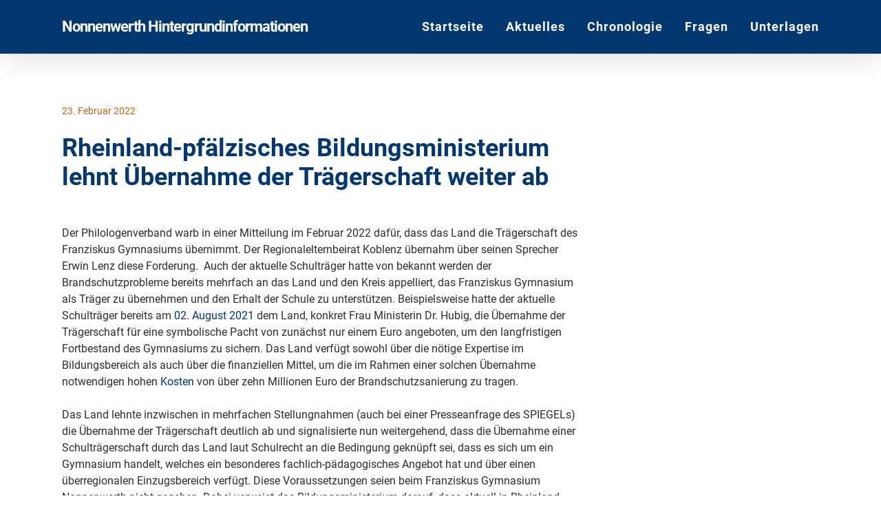

--- FILE ---
content_type: text/html; charset=UTF-8
request_url: https://nonnenwerth-hintergrundinformationen.de/rheinland-pfaelzisches-bildungsministerium-lehnt-uebernahme-der-traegerschaft-weiter-ab/
body_size: 46227
content:
<!doctype html>
<html lang="de" class="no-js">
<head>
	<meta charset="UTF-8">
	<meta name="viewport" content="width=device-width, initial-scale=1, maximum-scale=1, user-scalable=0" /><title>Rheinland-pfälzisches Bildungsministerium lehnt Übernahme der Trägerschaft weiter ab &#8211; Nonnenwerth Hintergrundinformationen</title>
<meta name='robots' content='max-image-preview:large' />
<link rel="alternate" type="application/rss+xml" title="Nonnenwerth Hintergrundinformationen &raquo; Feed" href="https://nonnenwerth-hintergrundinformationen.de/feed/" />
<link rel="alternate" type="application/rss+xml" title="Nonnenwerth Hintergrundinformationen &raquo; Kommentar-Feed" href="https://nonnenwerth-hintergrundinformationen.de/comments/feed/" />
<link rel="alternate" type="application/rss+xml" title="Nonnenwerth Hintergrundinformationen &raquo; Rheinland-pfälzisches Bildungsministerium lehnt Übernahme der Trägerschaft weiter ab-Kommentar-Feed" href="https://nonnenwerth-hintergrundinformationen.de/rheinland-pfaelzisches-bildungsministerium-lehnt-uebernahme-der-traegerschaft-weiter-ab/feed/" />
<link rel="alternate" title="oEmbed (JSON)" type="application/json+oembed" href="https://nonnenwerth-hintergrundinformationen.de/wp-json/oembed/1.0/embed?url=https%3A%2F%2Fnonnenwerth-hintergrundinformationen.de%2Frheinland-pfaelzisches-bildungsministerium-lehnt-uebernahme-der-traegerschaft-weiter-ab%2F" />
<link rel="alternate" title="oEmbed (XML)" type="text/xml+oembed" href="https://nonnenwerth-hintergrundinformationen.de/wp-json/oembed/1.0/embed?url=https%3A%2F%2Fnonnenwerth-hintergrundinformationen.de%2Frheinland-pfaelzisches-bildungsministerium-lehnt-uebernahme-der-traegerschaft-weiter-ab%2F&#038;format=xml" />
<style id='wp-img-auto-sizes-contain-inline-css' type='text/css'>
img:is([sizes=auto i],[sizes^="auto," i]){contain-intrinsic-size:3000px 1500px}
/*# sourceURL=wp-img-auto-sizes-contain-inline-css */
</style>
<style id='classic-theme-styles-inline-css' type='text/css'>
/*! This file is auto-generated */
.wp-block-button__link{color:#fff;background-color:#32373c;border-radius:9999px;box-shadow:none;text-decoration:none;padding:calc(.667em + 2px) calc(1.333em + 2px);font-size:1.125em}.wp-block-file__button{background:#32373c;color:#fff;text-decoration:none}
/*# sourceURL=/wp-includes/css/classic-themes.min.css */
</style>
<link rel='stylesheet' id='salient-grid-system-css' href='https://nonnenwerth-hintergrundinformationen.de/wp-content/themes/nonnenwerth/css/build/grid-system.css?ver=14.0.2' type='text/css' media='all' />
<link rel='stylesheet' id='main-styles-css' href='https://nonnenwerth-hintergrundinformationen.de/wp-content/themes/nonnenwerth/css/build/style.css?ver=14.0.2' type='text/css' media='all' />
<style id='main-styles-inline-css' type='text/css'>

		@font-face{
		     font-family:'Open Sans';
		     src:url('https://nonnenwerth-hintergrundinformationen.de/wp-content/themes/nonnenwerth/css/fonts/OpenSans-Light.woff') format('woff');
		     font-weight:300;
		     font-style:normal; 
		}
		 @font-face{
		     font-family:'Open Sans';
		     src:url('https://nonnenwerth-hintergrundinformationen.de/wp-content/themes/nonnenwerth/css/fonts/OpenSans-Regular.woff') format('woff');
		     font-weight:400;
		     font-style:normal; 
		}
		 @font-face{
		     font-family:'Open Sans';
		     src:url('https://nonnenwerth-hintergrundinformationen.de/wp-content/themes/nonnenwerth/css/fonts/OpenSans-SemiBold.woff') format('woff');
		     font-weight:600;
		     font-style:normal; 
		}
		 @font-face{
		     font-family:'Open Sans';
		     src:url('https://nonnenwerth-hintergrundinformationen.de/wp-content/themes/nonnenwerth/css/fonts/OpenSans-Bold.woff') format('woff');
		     font-weight:700;
		     font-style:normal; 
		}
/*# sourceURL=main-styles-inline-css */
</style>
<link rel='stylesheet' id='nectar-single-styles-css' href='https://nonnenwerth-hintergrundinformationen.de/wp-content/themes/nonnenwerth/css/build/single.css?ver=14.0.2' type='text/css' media='all' />
<link rel='stylesheet' id='responsive-css' href='https://nonnenwerth-hintergrundinformationen.de/wp-content/themes/nonnenwerth/css/build/responsive.css?ver=14.0.2' type='text/css' media='all' />
<link rel='stylesheet' id='skin-material-css' href='https://nonnenwerth-hintergrundinformationen.de/wp-content/themes/nonnenwerth/css/build/skin-material.css?ver=14.0.2' type='text/css' media='all' />
<link rel='stylesheet' id='salient-wp-menu-dynamic-css' href='https://nonnenwerth-hintergrundinformationen.de/wp-content/uploads/salient/menu-dynamic.css?ver=96243' type='text/css' media='all' />
<link rel='stylesheet' id='dynamic-css-css' href='https://nonnenwerth-hintergrundinformationen.de/wp-content/themes/nonnenwerth/css/salient-dynamic-styles.css?ver=70612' type='text/css' media='all' />
<style id='dynamic-css-inline-css' type='text/css'>
#page-header-bg[data-post-hs="default_minimal"] .inner-wrap{text-align:center}#page-header-bg[data-post-hs="default_minimal"] .inner-wrap >a,.material #page-header-bg.fullscreen-header .inner-wrap >a{color:#fff;font-weight:600;border:2px solid rgba(255,255,255,0.4);padding:4px 10px;margin:5px 6px 0 5px;display:inline-block;transition:all 0.2s ease;-webkit-transition:all 0.2s ease;font-size:14px;line-height:18px}body.material #page-header-bg.fullscreen-header .inner-wrap >a{margin-bottom:15px;}body.material #page-header-bg.fullscreen-header .inner-wrap >a{border:none;padding:6px 10px}body[data-button-style^="rounded"] #page-header-bg[data-post-hs="default_minimal"] .inner-wrap >a,body[data-button-style^="rounded"].material #page-header-bg.fullscreen-header .inner-wrap >a{border-radius:100px}body.single [data-post-hs="default_minimal"] #single-below-header span,body.single .heading-title[data-header-style="default_minimal"] #single-below-header span{line-height:14px;}#page-header-bg[data-post-hs="default_minimal"] #single-below-header{text-align:center;position:relative;z-index:100}#page-header-bg[data-post-hs="default_minimal"] #single-below-header span{float:none;display:inline-block}#page-header-bg[data-post-hs="default_minimal"] .inner-wrap >a:hover,#page-header-bg[data-post-hs="default_minimal"] .inner-wrap >a:focus{border-color:transparent}#page-header-bg.fullscreen-header .avatar,#page-header-bg[data-post-hs="default_minimal"] .avatar{border-radius:100%}#page-header-bg.fullscreen-header .meta-author span,#page-header-bg[data-post-hs="default_minimal"] .meta-author span{display:block}#page-header-bg.fullscreen-header .meta-author img{margin-bottom:0;height:50px;width:auto}#page-header-bg[data-post-hs="default_minimal"] .meta-author img{margin-bottom:0;height:40px;width:auto}#page-header-bg[data-post-hs="default_minimal"] .author-section{position:absolute;bottom:30px}#page-header-bg.fullscreen-header .meta-author,#page-header-bg[data-post-hs="default_minimal"] .meta-author{font-size:18px}#page-header-bg.fullscreen-header .author-section .meta-date,#page-header-bg[data-post-hs="default_minimal"] .author-section .meta-date{font-size:12px;color:rgba(255,255,255,0.8)}#page-header-bg.fullscreen-header .author-section .meta-date i{font-size:12px}#page-header-bg[data-post-hs="default_minimal"] .author-section .meta-date i{font-size:11px;line-height:14px}#page-header-bg[data-post-hs="default_minimal"] .author-section .avatar-post-info{position:relative;top:-5px}#page-header-bg.fullscreen-header .author-section a,#page-header-bg[data-post-hs="default_minimal"] .author-section a{display:block;margin-bottom:-2px}#page-header-bg[data-post-hs="default_minimal"] .author-section a{font-size:14px;line-height:14px}#page-header-bg.fullscreen-header .author-section a:hover,#page-header-bg[data-post-hs="default_minimal"] .author-section a:hover{color:rgba(255,255,255,0.85)!important}#page-header-bg.fullscreen-header .author-section,#page-header-bg[data-post-hs="default_minimal"] .author-section{width:100%;z-index:10;text-align:center}#page-header-bg.fullscreen-header .author-section{margin-top:25px;}#page-header-bg.fullscreen-header .author-section span,#page-header-bg[data-post-hs="default_minimal"] .author-section span{padding-left:0;line-height:20px;font-size:20px}#page-header-bg.fullscreen-header .author-section .avatar-post-info,#page-header-bg[data-post-hs="default_minimal"] .author-section .avatar-post-info{margin-left:10px}#page-header-bg.fullscreen-header .author-section .avatar-post-info,#page-header-bg.fullscreen-header .author-section .meta-author,#page-header-bg[data-post-hs="default_minimal"] .author-section .avatar-post-info,#page-header-bg[data-post-hs="default_minimal"] .author-section .meta-author{text-align:left;display:inline-block;top:9px}@media only screen and (min-width :690px) and (max-width :999px){body.single-post #page-header-bg[data-post-hs="default_minimal"]{padding-top:10%;padding-bottom:10%;}}@media only screen and (max-width :690px){#ajax-content-wrap #page-header-bg[data-post-hs="default_minimal"] #single-below-header span:not(.rich-snippet-hidden),#ajax-content-wrap .row.heading-title[data-header-style="default_minimal"] .col.section-title span.meta-category{display:inline-block;}.container-wrap[data-remove-post-comment-number="0"][data-remove-post-author="0"][data-remove-post-date="0"] .heading-title[data-header-style="default_minimal"] #single-below-header > span,#page-header-bg[data-post-hs="default_minimal"] .span_6[data-remove-post-comment-number="0"][data-remove-post-author="0"][data-remove-post-date="0"] #single-below-header > span{padding:0 8px;}.container-wrap[data-remove-post-comment-number="0"][data-remove-post-author="0"][data-remove-post-date="0"] .heading-title[data-header-style="default_minimal"] #single-below-header span,#page-header-bg[data-post-hs="default_minimal"] .span_6[data-remove-post-comment-number="0"][data-remove-post-author="0"][data-remove-post-date="0"] #single-below-header span{font-size:13px;line-height:10px;}.material #page-header-bg.fullscreen-header .author-section{margin-top:5px;}#page-header-bg.fullscreen-header .author-section{bottom:20px;}#page-header-bg.fullscreen-header .author-section .meta-date:not(.updated){margin-top:-4px;display:block;}#page-header-bg.fullscreen-header .author-section .avatar-post-info{margin:10px 0 0 0;}}#page-header-bg h1,#page-header-bg .subheader,.nectar-box-roll .overlaid-content h1,.nectar-box-roll .overlaid-content .subheader,#page-header-bg #portfolio-nav a i,body .section-title #portfolio-nav a:hover i,.page-header-no-bg h1,.page-header-no-bg span,#page-header-bg #portfolio-nav a i,#page-header-bg span,#page-header-bg #single-below-header a:hover,#page-header-bg #single-below-header a:focus,#page-header-bg.fullscreen-header .author-section a{color:#ffffff!important;}body #page-header-bg .pinterest-share i,body #page-header-bg .facebook-share i,body #page-header-bg .linkedin-share i,body #page-header-bg .twitter-share i,body #page-header-bg .google-plus-share i,body #page-header-bg .icon-salient-heart,body #page-header-bg .icon-salient-heart-2{color:#ffffff;}#page-header-bg[data-post-hs="default_minimal"] .inner-wrap > a:not(:hover){color:#ffffff;border-color:rgba(255,255,255,0.4);}.single #page-header-bg #single-below-header > span{border-color:rgba(255,255,255,0.4);}body .section-title #portfolio-nav a:hover i{opacity:0.75;}.single #page-header-bg .blog-title #single-meta .nectar-social.hover > div a,.single #page-header-bg .blog-title #single-meta > div a,.single #page-header-bg .blog-title #single-meta ul .n-shortcode a,#page-header-bg .blog-title #single-meta .nectar-social.hover .share-btn{border-color:rgba(255,255,255,0.4);}.single #page-header-bg .blog-title #single-meta .nectar-social.hover > div a:hover,#page-header-bg .blog-title #single-meta .nectar-social.hover .share-btn:hover,.single #page-header-bg .blog-title #single-meta div > a:hover,.single #page-header-bg .blog-title #single-meta ul .n-shortcode a:hover,.single #page-header-bg .blog-title #single-meta ul li:not(.meta-share-count):hover > a{border-color:rgba(255,255,255,1);}.single #page-header-bg #single-meta div span,.single #page-header-bg #single-meta > div a,.single #page-header-bg #single-meta > div i{color:#ffffff!important;}.single #page-header-bg #single-meta ul .meta-share-count .nectar-social a i{color:rgba(255,255,255,0.7)!important;}.single #page-header-bg #single-meta ul .meta-share-count .nectar-social a:hover i{color:rgba(255,255,255,1)!important;}#header-space{background-color:#ffffff}@media only screen and (min-width:1000px){body #ajax-content-wrap.no-scroll{min-height:calc(100vh - 78px);height:calc(100vh - 78px)!important;}}@media only screen and (min-width:1000px){#page-header-wrap.fullscreen-header,#page-header-wrap.fullscreen-header #page-header-bg,html:not(.nectar-box-roll-loaded) .nectar-box-roll > #page-header-bg.fullscreen-header,.nectar_fullscreen_zoom_recent_projects,#nectar_fullscreen_rows:not(.afterLoaded) > div{height:calc(100vh - 77px);}.wpb_row.vc_row-o-full-height.top-level,.wpb_row.vc_row-o-full-height.top-level > .col.span_12{min-height:calc(100vh - 77px);}html:not(.nectar-box-roll-loaded) .nectar-box-roll > #page-header-bg.fullscreen-header{top:78px;}.nectar-slider-wrap[data-fullscreen="true"]:not(.loaded),.nectar-slider-wrap[data-fullscreen="true"]:not(.loaded) .swiper-container{height:calc(100vh - 76px)!important;}.admin-bar .nectar-slider-wrap[data-fullscreen="true"]:not(.loaded),.admin-bar .nectar-slider-wrap[data-fullscreen="true"]:not(.loaded) .swiper-container{height:calc(100vh - 76px - 32px)!important;}}@media only screen and (max-width:999px){.using-mobile-browser #nectar_fullscreen_rows:not(.afterLoaded):not([data-mobile-disable="on"]) > div{height:calc(100vh - 100px);}.using-mobile-browser .wpb_row.vc_row-o-full-height.top-level,.using-mobile-browser .wpb_row.vc_row-o-full-height.top-level > .col.span_12,[data-permanent-transparent="1"].using-mobile-browser .wpb_row.vc_row-o-full-height.top-level,[data-permanent-transparent="1"].using-mobile-browser .wpb_row.vc_row-o-full-height.top-level > .col.span_12{min-height:calc(100vh - 100px);}html:not(.nectar-box-roll-loaded) .nectar-box-roll > #page-header-bg.fullscreen-header,.nectar_fullscreen_zoom_recent_projects,.nectar-slider-wrap[data-fullscreen="true"]:not(.loaded),.nectar-slider-wrap[data-fullscreen="true"]:not(.loaded) .swiper-container,#nectar_fullscreen_rows:not(.afterLoaded):not([data-mobile-disable="on"]) > div{height:calc(100vh - 47px);}.wpb_row.vc_row-o-full-height.top-level,.wpb_row.vc_row-o-full-height.top-level > .col.span_12{min-height:calc(100vh - 47px);}body[data-transparent-header="false"] #ajax-content-wrap.no-scroll{min-height:calc(100vh - 47px);height:calc(100vh - 47px);}}.screen-reader-text,.nectar-skip-to-content:not(:focus){border:0;clip:rect(1px,1px,1px,1px);clip-path:inset(50%);height:1px;margin:-1px;overflow:hidden;padding:0;position:absolute!important;width:1px;word-wrap:normal!important;}
/*# sourceURL=dynamic-css-inline-css */
</style>
<link rel='stylesheet' id='salient-child-style-css' href='https://nonnenwerth-hintergrundinformationen.de/wp-content/themes/nonnenwerth-child/style.css?ver=14.0.2' type='text/css' media='all' />
<script type="text/javascript" src="https://nonnenwerth-hintergrundinformationen.de/wp-includes/js/jquery/jquery.min.js?ver=3.7.1" id="jquery-core-js"></script>
<script type="text/javascript" src="https://nonnenwerth-hintergrundinformationen.de/wp-includes/js/jquery/jquery-migrate.min.js?ver=3.4.1" id="jquery-migrate-js"></script>
<link rel="https://api.w.org/" href="https://nonnenwerth-hintergrundinformationen.de/wp-json/" /><link rel="alternate" title="JSON" type="application/json" href="https://nonnenwerth-hintergrundinformationen.de/wp-json/wp/v2/posts/645" /><link rel="EditURI" type="application/rsd+xml" title="RSD" href="https://nonnenwerth-hintergrundinformationen.de/xmlrpc.php?rsd" />
<meta name="generator" content="WordPress 6.9" />
<link rel="canonical" href="https://nonnenwerth-hintergrundinformationen.de/rheinland-pfaelzisches-bildungsministerium-lehnt-uebernahme-der-traegerschaft-weiter-ab/" />
<link rel='shortlink' href='https://nonnenwerth-hintergrundinformationen.de/?p=645' />

		<!-- GA Google Analytics @ https://m0n.co/ga -->
		<script>
			(function(i,s,o,g,r,a,m){i['GoogleAnalyticsObject']=r;i[r]=i[r]||function(){
			(i[r].q=i[r].q||[]).push(arguments)},i[r].l=1*new Date();a=s.createElement(o),
			m=s.getElementsByTagName(o)[0];a.async=1;a.src=g;m.parentNode.insertBefore(a,m)
			})(window,document,'script','https://www.google-analytics.com/analytics.js','ga');
			ga('create', 'UA-52324710-3', 'auto');
			ga('set', 'anonymizeIp', true);
			ga('send', 'pageview');
		</script>

	<!-- Start cookieyes banner --> <script id="cookieyes" type="text/javascript" src="https://cdn-cookieyes.com/client_data/5525bdf393f6570ffaa2be0f/script.js"></script> <!-- End cookieyes banner -->
<script type="text/javascript"> var root = document.getElementsByTagName( "html" )[0]; root.setAttribute( "class", "js" ); </script><meta name="generator" content="Powered by WPBakery Page Builder - drag and drop page builder for WordPress."/>
<link rel="icon" href="https://nonnenwerth-hintergrundinformationen.de/wp-content/uploads/2022/01/cropped-nonnenwerth_fav-32x32.png" sizes="32x32" />
<link rel="icon" href="https://nonnenwerth-hintergrundinformationen.de/wp-content/uploads/2022/01/cropped-nonnenwerth_fav-192x192.png" sizes="192x192" />
<link rel="apple-touch-icon" href="https://nonnenwerth-hintergrundinformationen.de/wp-content/uploads/2022/01/cropped-nonnenwerth_fav-180x180.png" />
<meta name="msapplication-TileImage" content="https://nonnenwerth-hintergrundinformationen.de/wp-content/uploads/2022/01/cropped-nonnenwerth_fav-270x270.png" />
<noscript><style> .wpb_animate_when_almost_visible { opacity: 1; }</style></noscript><style id='global-styles-inline-css' type='text/css'>
:root{--wp--preset--aspect-ratio--square: 1;--wp--preset--aspect-ratio--4-3: 4/3;--wp--preset--aspect-ratio--3-4: 3/4;--wp--preset--aspect-ratio--3-2: 3/2;--wp--preset--aspect-ratio--2-3: 2/3;--wp--preset--aspect-ratio--16-9: 16/9;--wp--preset--aspect-ratio--9-16: 9/16;--wp--preset--color--black: #000000;--wp--preset--color--cyan-bluish-gray: #abb8c3;--wp--preset--color--white: #ffffff;--wp--preset--color--pale-pink: #f78da7;--wp--preset--color--vivid-red: #cf2e2e;--wp--preset--color--luminous-vivid-orange: #ff6900;--wp--preset--color--luminous-vivid-amber: #fcb900;--wp--preset--color--light-green-cyan: #7bdcb5;--wp--preset--color--vivid-green-cyan: #00d084;--wp--preset--color--pale-cyan-blue: #8ed1fc;--wp--preset--color--vivid-cyan-blue: #0693e3;--wp--preset--color--vivid-purple: #9b51e0;--wp--preset--gradient--vivid-cyan-blue-to-vivid-purple: linear-gradient(135deg,rgb(6,147,227) 0%,rgb(155,81,224) 100%);--wp--preset--gradient--light-green-cyan-to-vivid-green-cyan: linear-gradient(135deg,rgb(122,220,180) 0%,rgb(0,208,130) 100%);--wp--preset--gradient--luminous-vivid-amber-to-luminous-vivid-orange: linear-gradient(135deg,rgb(252,185,0) 0%,rgb(255,105,0) 100%);--wp--preset--gradient--luminous-vivid-orange-to-vivid-red: linear-gradient(135deg,rgb(255,105,0) 0%,rgb(207,46,46) 100%);--wp--preset--gradient--very-light-gray-to-cyan-bluish-gray: linear-gradient(135deg,rgb(238,238,238) 0%,rgb(169,184,195) 100%);--wp--preset--gradient--cool-to-warm-spectrum: linear-gradient(135deg,rgb(74,234,220) 0%,rgb(151,120,209) 20%,rgb(207,42,186) 40%,rgb(238,44,130) 60%,rgb(251,105,98) 80%,rgb(254,248,76) 100%);--wp--preset--gradient--blush-light-purple: linear-gradient(135deg,rgb(255,206,236) 0%,rgb(152,150,240) 100%);--wp--preset--gradient--blush-bordeaux: linear-gradient(135deg,rgb(254,205,165) 0%,rgb(254,45,45) 50%,rgb(107,0,62) 100%);--wp--preset--gradient--luminous-dusk: linear-gradient(135deg,rgb(255,203,112) 0%,rgb(199,81,192) 50%,rgb(65,88,208) 100%);--wp--preset--gradient--pale-ocean: linear-gradient(135deg,rgb(255,245,203) 0%,rgb(182,227,212) 50%,rgb(51,167,181) 100%);--wp--preset--gradient--electric-grass: linear-gradient(135deg,rgb(202,248,128) 0%,rgb(113,206,126) 100%);--wp--preset--gradient--midnight: linear-gradient(135deg,rgb(2,3,129) 0%,rgb(40,116,252) 100%);--wp--preset--font-size--small: 13px;--wp--preset--font-size--medium: 20px;--wp--preset--font-size--large: 36px;--wp--preset--font-size--x-large: 42px;--wp--preset--spacing--20: 0.44rem;--wp--preset--spacing--30: 0.67rem;--wp--preset--spacing--40: 1rem;--wp--preset--spacing--50: 1.5rem;--wp--preset--spacing--60: 2.25rem;--wp--preset--spacing--70: 3.38rem;--wp--preset--spacing--80: 5.06rem;--wp--preset--shadow--natural: 6px 6px 9px rgba(0, 0, 0, 0.2);--wp--preset--shadow--deep: 12px 12px 50px rgba(0, 0, 0, 0.4);--wp--preset--shadow--sharp: 6px 6px 0px rgba(0, 0, 0, 0.2);--wp--preset--shadow--outlined: 6px 6px 0px -3px rgb(255, 255, 255), 6px 6px rgb(0, 0, 0);--wp--preset--shadow--crisp: 6px 6px 0px rgb(0, 0, 0);}:where(.is-layout-flex){gap: 0.5em;}:where(.is-layout-grid){gap: 0.5em;}body .is-layout-flex{display: flex;}.is-layout-flex{flex-wrap: wrap;align-items: center;}.is-layout-flex > :is(*, div){margin: 0;}body .is-layout-grid{display: grid;}.is-layout-grid > :is(*, div){margin: 0;}:where(.wp-block-columns.is-layout-flex){gap: 2em;}:where(.wp-block-columns.is-layout-grid){gap: 2em;}:where(.wp-block-post-template.is-layout-flex){gap: 1.25em;}:where(.wp-block-post-template.is-layout-grid){gap: 1.25em;}.has-black-color{color: var(--wp--preset--color--black) !important;}.has-cyan-bluish-gray-color{color: var(--wp--preset--color--cyan-bluish-gray) !important;}.has-white-color{color: var(--wp--preset--color--white) !important;}.has-pale-pink-color{color: var(--wp--preset--color--pale-pink) !important;}.has-vivid-red-color{color: var(--wp--preset--color--vivid-red) !important;}.has-luminous-vivid-orange-color{color: var(--wp--preset--color--luminous-vivid-orange) !important;}.has-luminous-vivid-amber-color{color: var(--wp--preset--color--luminous-vivid-amber) !important;}.has-light-green-cyan-color{color: var(--wp--preset--color--light-green-cyan) !important;}.has-vivid-green-cyan-color{color: var(--wp--preset--color--vivid-green-cyan) !important;}.has-pale-cyan-blue-color{color: var(--wp--preset--color--pale-cyan-blue) !important;}.has-vivid-cyan-blue-color{color: var(--wp--preset--color--vivid-cyan-blue) !important;}.has-vivid-purple-color{color: var(--wp--preset--color--vivid-purple) !important;}.has-black-background-color{background-color: var(--wp--preset--color--black) !important;}.has-cyan-bluish-gray-background-color{background-color: var(--wp--preset--color--cyan-bluish-gray) !important;}.has-white-background-color{background-color: var(--wp--preset--color--white) !important;}.has-pale-pink-background-color{background-color: var(--wp--preset--color--pale-pink) !important;}.has-vivid-red-background-color{background-color: var(--wp--preset--color--vivid-red) !important;}.has-luminous-vivid-orange-background-color{background-color: var(--wp--preset--color--luminous-vivid-orange) !important;}.has-luminous-vivid-amber-background-color{background-color: var(--wp--preset--color--luminous-vivid-amber) !important;}.has-light-green-cyan-background-color{background-color: var(--wp--preset--color--light-green-cyan) !important;}.has-vivid-green-cyan-background-color{background-color: var(--wp--preset--color--vivid-green-cyan) !important;}.has-pale-cyan-blue-background-color{background-color: var(--wp--preset--color--pale-cyan-blue) !important;}.has-vivid-cyan-blue-background-color{background-color: var(--wp--preset--color--vivid-cyan-blue) !important;}.has-vivid-purple-background-color{background-color: var(--wp--preset--color--vivid-purple) !important;}.has-black-border-color{border-color: var(--wp--preset--color--black) !important;}.has-cyan-bluish-gray-border-color{border-color: var(--wp--preset--color--cyan-bluish-gray) !important;}.has-white-border-color{border-color: var(--wp--preset--color--white) !important;}.has-pale-pink-border-color{border-color: var(--wp--preset--color--pale-pink) !important;}.has-vivid-red-border-color{border-color: var(--wp--preset--color--vivid-red) !important;}.has-luminous-vivid-orange-border-color{border-color: var(--wp--preset--color--luminous-vivid-orange) !important;}.has-luminous-vivid-amber-border-color{border-color: var(--wp--preset--color--luminous-vivid-amber) !important;}.has-light-green-cyan-border-color{border-color: var(--wp--preset--color--light-green-cyan) !important;}.has-vivid-green-cyan-border-color{border-color: var(--wp--preset--color--vivid-green-cyan) !important;}.has-pale-cyan-blue-border-color{border-color: var(--wp--preset--color--pale-cyan-blue) !important;}.has-vivid-cyan-blue-border-color{border-color: var(--wp--preset--color--vivid-cyan-blue) !important;}.has-vivid-purple-border-color{border-color: var(--wp--preset--color--vivid-purple) !important;}.has-vivid-cyan-blue-to-vivid-purple-gradient-background{background: var(--wp--preset--gradient--vivid-cyan-blue-to-vivid-purple) !important;}.has-light-green-cyan-to-vivid-green-cyan-gradient-background{background: var(--wp--preset--gradient--light-green-cyan-to-vivid-green-cyan) !important;}.has-luminous-vivid-amber-to-luminous-vivid-orange-gradient-background{background: var(--wp--preset--gradient--luminous-vivid-amber-to-luminous-vivid-orange) !important;}.has-luminous-vivid-orange-to-vivid-red-gradient-background{background: var(--wp--preset--gradient--luminous-vivid-orange-to-vivid-red) !important;}.has-very-light-gray-to-cyan-bluish-gray-gradient-background{background: var(--wp--preset--gradient--very-light-gray-to-cyan-bluish-gray) !important;}.has-cool-to-warm-spectrum-gradient-background{background: var(--wp--preset--gradient--cool-to-warm-spectrum) !important;}.has-blush-light-purple-gradient-background{background: var(--wp--preset--gradient--blush-light-purple) !important;}.has-blush-bordeaux-gradient-background{background: var(--wp--preset--gradient--blush-bordeaux) !important;}.has-luminous-dusk-gradient-background{background: var(--wp--preset--gradient--luminous-dusk) !important;}.has-pale-ocean-gradient-background{background: var(--wp--preset--gradient--pale-ocean) !important;}.has-electric-grass-gradient-background{background: var(--wp--preset--gradient--electric-grass) !important;}.has-midnight-gradient-background{background: var(--wp--preset--gradient--midnight) !important;}.has-small-font-size{font-size: var(--wp--preset--font-size--small) !important;}.has-medium-font-size{font-size: var(--wp--preset--font-size--medium) !important;}.has-large-font-size{font-size: var(--wp--preset--font-size--large) !important;}.has-x-large-font-size{font-size: var(--wp--preset--font-size--x-large) !important;}
/*# sourceURL=global-styles-inline-css */
</style>
<link rel='stylesheet' id='fancyBox-css' href='https://nonnenwerth-hintergrundinformationen.de/wp-content/themes/nonnenwerth/css/build/plugins/jquery.fancybox.css?ver=3.3.1' type='text/css' media='all' />
<link rel='stylesheet' id='nectar-ocm-core-css' href='https://nonnenwerth-hintergrundinformationen.de/wp-content/themes/nonnenwerth/css/build/off-canvas/core.css?ver=14.0.2' type='text/css' media='all' />
<link rel='stylesheet' id='nectar-ocm-slide-out-right-material-css' href='https://nonnenwerth-hintergrundinformationen.de/wp-content/themes/nonnenwerth/css/build/off-canvas/slide-out-right-material.css?ver=14.0.2' type='text/css' media='all' />
</head><body class="wp-singular post-template-default single single-post postid-645 single-format-standard wp-theme-nonnenwerth wp-child-theme-nonnenwerth-child material wpb-js-composer js-comp-ver-6.7 vc_responsive" data-footer-reveal="false" data-footer-reveal-shadow="none" data-header-format="default" data-body-border="off" data-boxed-style="" data-header-breakpoint="1000" data-dropdown-style="minimal" data-cae="easeOutCubic" data-cad="750" data-megamenu-width="contained" data-aie="none" data-ls="fancybox" data-apte="standard" data-hhun="1" data-fancy-form-rcs="default" data-form-style="default" data-form-submit="regular" data-is="minimal" data-button-style="slightly_rounded_shadow" data-user-account-button="false" data-flex-cols="true" data-col-gap="default" data-header-inherit-rc="false" data-header-search="false" data-animated-anchors="true" data-ajax-transitions="false" data-full-width-header="false" data-slide-out-widget-area="true" data-slide-out-widget-area-style="slide-out-from-right" data-user-set-ocm="off" data-loading-animation="none" data-bg-header="false" data-responsive="1" data-ext-responsive="true" data-ext-padding="90" data-header-resize="0" data-header-color="custom" data-cart="false" data-remove-m-parallax="" data-remove-m-video-bgs="" data-m-animate="0" data-force-header-trans-color="light" data-smooth-scrolling="0" data-permanent-transparent="false" >
	
	<script type="text/javascript">
	 (function(window, document) {

		 if(navigator.userAgent.match(/(Android|iPod|iPhone|iPad|BlackBerry|IEMobile|Opera Mini)/)) {
			 document.body.className += " using-mobile-browser mobile ";
		 }

		 if( !("ontouchstart" in window) ) {

			 var body = document.querySelector("body");
			 var winW = window.innerWidth;
			 var bodyW = body.clientWidth;

			 if (winW > bodyW + 4) {
				 body.setAttribute("style", "--scroll-bar-w: " + (winW - bodyW - 4) + "px");
			 } else {
				 body.setAttribute("style", "--scroll-bar-w: 0px");
			 }
		 }

	 })(window, document);
   </script><a href="#ajax-content-wrap" class="nectar-skip-to-content">Skip to main content</a><div class="ocm-effect-wrap"><div class="ocm-effect-wrap-inner">	
	<div id="header-space"  data-header-mobile-fixed='1'></div> 
	
		<div id="header-outer" data-has-menu="true" data-has-buttons="no" data-header-button_style="default" data-using-pr-menu="false" data-mobile-fixed="1" data-ptnm="false" data-lhe="animated_underline" data-user-set-bg="#023770" data-format="default" data-permanent-transparent="false" data-megamenu-rt="0" data-remove-fixed="1" data-header-resize="0" data-cart="false" data-transparency-option="" data-box-shadow="large" data-shrink-num="6" data-using-secondary="0" data-using-logo="0" data-logo-height="22" data-m-logo-height="24" data-padding="28" data-full-width="false" data-condense="false" >
		
<div id="search-outer" class="nectar">
	<div id="search">
		<div class="container">
			 <div id="search-box">
				 <div class="inner-wrap">
					 <div class="col span_12">
						  <form role="search" action="https://nonnenwerth-hintergrundinformationen.de/" method="GET">
														 <input type="text" name="s"  value="" aria-label="Search" placeholder="Search" />
							 
						<span>Hit enter to search or ESC to close</span>
												</form>
					</div><!--/span_12-->
				</div><!--/inner-wrap-->
			 </div><!--/search-box-->
			 <div id="close"><a href="#"><span class="screen-reader-text">Close Search</span>
				<span class="close-wrap"> <span class="close-line close-line1"></span> <span class="close-line close-line2"></span> </span>				 </a></div>
		 </div><!--/container-->
	</div><!--/search-->
</div><!--/search-outer-->

<header id="top">
	<div class="container">
		<div class="row">
			<div class="col span_3">
								<a id="logo" href="https://nonnenwerth-hintergrundinformationen.de" data-supplied-ml-starting-dark="false" data-supplied-ml-starting="false" data-supplied-ml="false" class="no-image">
					Nonnenwerth Hintergrundinformationen				</a>
							</div><!--/span_3-->

			<div class="col span_9 col_last">
									<div class="nectar-mobile-only mobile-header"><div class="inner"></div></div>
													<div class="slide-out-widget-area-toggle mobile-icon slide-out-from-right" data-custom-color="false" data-icon-animation="simple-transform">
						<div> <a href="#sidewidgetarea" aria-label="Navigation Menu" aria-expanded="false" class="closed">
							<span class="screen-reader-text">Menu</span><span aria-hidden="true"> <i class="lines-button x2"> <i class="lines"></i> </i> </span>
						</a></div>
					</div>
				
									<nav>
													<ul class="sf-menu">
								<li id="menu-item-20" class="menu-item menu-item-type-post_type menu-item-object-page menu-item-home nectar-regular-menu-item menu-item-20"><a href="https://nonnenwerth-hintergrundinformationen.de/"><span class="menu-title-text">Startseite</span></a></li>
<li id="menu-item-21" class="menu-item menu-item-type-post_type menu-item-object-page nectar-regular-menu-item menu-item-21"><a href="https://nonnenwerth-hintergrundinformationen.de/aktuelles-zum-nonnenwerth-gymnasium/"><span class="menu-title-text">Aktuelles</span></a></li>
<li id="menu-item-428" class="menu-item menu-item-type-post_type menu-item-object-page nectar-regular-menu-item menu-item-428"><a href="https://nonnenwerth-hintergrundinformationen.de/chronologie/"><span class="menu-title-text">Chronologie</span></a></li>
<li id="menu-item-23" class="menu-item menu-item-type-post_type menu-item-object-page nectar-regular-menu-item menu-item-23"><a href="https://nonnenwerth-hintergrundinformationen.de/fragen/"><span class="menu-title-text">Fragen</span></a></li>
<li id="menu-item-22" class="menu-item menu-item-type-post_type menu-item-object-page nectar-regular-menu-item menu-item-22"><a href="https://nonnenwerth-hintergrundinformationen.de/unterlagen/"><span class="menu-title-text">Unterlagen</span></a></li>
							</ul>
													<ul class="buttons sf-menu" data-user-set-ocm="off">

								
							</ul>
						
					</nav>

					
				</div><!--/span_9-->

				
			</div><!--/row-->
					</div><!--/container-->
	</header>		
	</div>
		<div id="ajax-content-wrap">


<div class="container-wrap no-sidebar" data-midnight="dark" data-remove-post-date="0" data-remove-post-author="1" data-remove-post-comment-number="1">
	<div class="container main-content">

		
	  <div class="row heading-title hentry" data-header-style="default_minimal">
		<div class="col span_12 section-title blog-title">
						  <span class="meta-category">

					<a class="allgemein" href="https://nonnenwerth-hintergrundinformationen.de/category/allgemein/" alt="View all posts in Allgemein">Allgemein</a>			  </span>

		  


		  <div id="single-below-header" data-hide-on-mobile="">
				<span class="meta-author vcard author"><span class="fn"><span class="author-leading">By</span> <a href="https://nonnenwerth-hintergrundinformationen.de/author/isr/" title="Beiträge von Nonnenwerth Hintergrundinformationen" rel="author">Nonnenwerth Hintergrundinformationen</a></span></span><span class="meta-date date published">23. Februar 2022</span><span class="meta-date date updated rich-snippet-hidden">Juni 28th, 2022</span><span class="meta-comment-count"><a href="https://nonnenwerth-hintergrundinformationen.de/rheinland-pfaelzisches-bildungsministerium-lehnt-uebernahme-der-traegerschaft-weiter-ab/#respond">No Comments</a></span>			</div><!--/single-below-header-->



		  <h1 class="entry-title">Rheinland-pfälzisches Bildungsministerium lehnt Übernahme der Trägerschaft weiter ab</h1>

			


















			
				</div><!--/section-title-->
	  </div><!--/row-->

	
		<div class="row">

			
			<div class="post-area col standard-minimal span_12 col_last">

			
<article id="post-645" class="post-645 post type-post status-publish format-standard category-allgemein">
  
  <div class="inner-wrap">

		<div class="post-content" data-hide-featured-media="1">
      
        <div class="content-inner"><p>Der Philologenverband warb in einer Mitteilung im Februar 2022 dafür, dass das Land die Trägerschaft des Franziskus Gymnasiums übernimmt. Der Regionalelternbeirat Koblenz übernahm über seinen Sprecher Erwin Lenz diese Forderung.  Auch der aktuelle Schulträger hatte von <span data-entity-key="22" data-offset-key="2eeo2-1-0">bekannt</span><span data-offset-key="2eeo2-2-0"> werden der Brandschutzprobleme bereits mehrfach an das Land und den Kreis appelliert, das Franziskus Gymnasium als Träger zu übernehmen und den Erhalt der Schule zu unterstützen. Beispielsweise hatte der aktuelle Schulträger bereits am <a href="https://nonnenwerth-hintergrundinformationen.de/wp-content/uploads/2022/01/Chronologischer-Ablauf-der-Angebotsunterbreitungen.pdf" target="_blank" rel="noopener">02. August 2021</a> dem Land, konkret Frau Ministerin Dr. </span><span data-text="true">Hubig</span><span data-text="true">, die Übernahme der Trägerschaft für eine symbolische Pacht von zunächst nur einem Euro angeboten, um den langfristigen Fortbestand des Gymnasiums zu sichern. Das Land verfügt sowohl über die nötige Expertise im </span><span data-entity-key="14" data-offset-key="2eeo2-5-0">Bildungsbereich als</span><span data-offset-key="2eeo2-6-0"> auch über die finanziellen Mittel, um die im Rahmen einer solchen Übernahme notwendigen hohen <a href="https://nonnenwerth-hintergrundinformationen.de/wp-content/uploads/2021/12/202112_kalkulation_diekmann_nonnenwerth.pdf" target="_blank" rel="noopener">Kosten</a> von über zehn Millionen Euro der Brandschutzsanierung zu tragen.</span></p>
<p>Das Land lehnte inzwischen in mehrfachen Stellungnahmen (auch bei einer Presseanfrage des SPIEGELs) die Übernahme der Trägerschaft deutlich ab und signalisierte nun weitergehend, dass die Übernahme einer Schulträgerschaft durch das Land laut Schulrecht an die Bedingung geknüpft sei, dass es sich um ein Gymnasium handelt, welches ein besonderes fachlich-pädagogisches Angebot hat und über einen überregionalen Einzugsbereich verfügt. Diese Voraussetzungen seien beim Franziskus Gymnasium Nonnenwerth nicht gegeben. Dabei verweist das Bildungsministerium darauf, dass aktuell in Rheinland-Pfalz 54 sogenannte Mint-freundliche Gymnasien, von denen drei in relativer Nähe zu Nonnenwerth gelegen seien, zur bereits zur Bildungslandschaft in der Region zählen. Diese definitive und endgültige Absage seitens des Landes Rheinlad-Pfalz ist ein erneuter Rückschlag bei den Gesprächen mit potenziellen neuen Trägern. Denn die aktuelle Trägerschaft endet definitiv im Juli 2022 mit der Beendigung des Schuljahres. Wird kein neuer Träger gefunden, schließt die Schule.</p>
</div>        
      </div><!--/post-content-->
      
    </div><!--/inner-wrap-->
    
</article>
		</div><!--/post-area-->

			
		</div><!--/row-->

		<div class="row">

			
			<div class="comments-section" data-author-bio="false">
				
<div class="comment-wrap " data-midnight="dark" data-comments-open="false">


			<!-- If comments are closed. -->
		<!--<p class="nocomments">Comments are closed.</p>-->

	


</div>			</div>

		</div><!--/row-->

	</div><!--/container main-content-->
	</div><!--/container-wrap-->


<div id="footer-outer" data-midnight="light" data-cols="4" data-custom-color="true" data-disable-copyright="false" data-matching-section-color="true" data-copyright-line="false" data-using-bg-img="false" data-bg-img-overlay="0.8" data-full-width="false" data-using-widget-area="true" data-link-hover="default">
	
		
	<div id="footer-widgets" data-has-widgets="false" data-cols="4">
		
		<div class="container">
			
						
			<div class="row">
				
								
				<div class="col span_3">
												<div class="widget">			
							</div>
											</div>
					
											
						<div class="col span_3">
																<div class="widget">			
									</div>
																
							</div>
							
												
						
													<div class="col span_3">
																		<div class="widget">			
										</div>		   
																		
								</div>
														
															<div class="col span_3">
																				<div class="widget">		
											</div>
																				
									</div>
																
							</div>
													</div><!--/container-->
					</div><!--/footer-widgets-->
					
					
  <div class="row" id="copyright" data-layout="default">
	
	<div class="container">
	   
				<div class="col span_5">
		   
			<p>©  Nonnenwerth Hintergrundinformationen</p>
		</div><!--/span_5-->
			   
	  <div class="col span_7 col_last">
      <ul class="social">
              </ul>

   <p class="footer_menu_eigene"><a href="https://nonnenwerth-hintergrundinformationen.de/kontakt/">Kontakt</a> &nbsp; | &nbsp; <a href="https://nonnenwerth-hintergrundinformationen.de/impressum/">Impressum</a> &nbsp; | &nbsp; <a href="https://nonnenwerth-hintergrundinformationen.de/datenschutz/">Datenschutz</a></p>

	  </div><!--/span_7-->
    
	  	
	</div><!--/container-->
  </div><!--/row-->
		
</div><!--/footer-outer-->


	<div id="slide-out-widget-area-bg" class="slide-out-from-right dark">
				</div>

		<div id="slide-out-widget-area" class="slide-out-from-right" data-dropdown-func="separate-dropdown-parent-link" data-back-txt="Back">

			<div class="inner-wrap">
			<div class="inner" data-prepend-menu-mobile="false">

				<a class="slide_out_area_close" href="#"><span class="screen-reader-text">Close Menu</span>
					<span class="close-wrap"> <span class="close-line close-line1"></span> <span class="close-line close-line2"></span> </span>				</a>


									<div class="off-canvas-menu-container mobile-only" role="navigation">

						
						<ul class="menu">
							<li class="menu-item menu-item-type-post_type menu-item-object-page menu-item-home menu-item-20"><a href="https://nonnenwerth-hintergrundinformationen.de/">Startseite</a></li>
<li class="menu-item menu-item-type-post_type menu-item-object-page menu-item-21"><a href="https://nonnenwerth-hintergrundinformationen.de/aktuelles-zum-nonnenwerth-gymnasium/">Aktuelles</a></li>
<li class="menu-item menu-item-type-post_type menu-item-object-page menu-item-428"><a href="https://nonnenwerth-hintergrundinformationen.de/chronologie/">Chronologie</a></li>
<li class="menu-item menu-item-type-post_type menu-item-object-page menu-item-23"><a href="https://nonnenwerth-hintergrundinformationen.de/fragen/">Fragen</a></li>
<li class="menu-item menu-item-type-post_type menu-item-object-page menu-item-22"><a href="https://nonnenwerth-hintergrundinformationen.de/unterlagen/">Unterlagen</a></li>

						</ul>

						<ul class="menu secondary-header-items">
													</ul>
					</div>
					
				</div>

				<div class="bottom-meta-wrap"></div><!--/bottom-meta-wrap--></div> <!--/inner-wrap-->
				</div>
		
</div> <!--/ajax-content-wrap-->

</div></div><!--/ocm-effect-wrap--><script type="speculationrules">
{"prefetch":[{"source":"document","where":{"and":[{"href_matches":"/*"},{"not":{"href_matches":["/wp-*.php","/wp-admin/*","/wp-content/uploads/*","/wp-content/*","/wp-content/plugins/*","/wp-content/themes/nonnenwerth-child/*","/wp-content/themes/nonnenwerth/*","/*\\?(.+)"]}},{"not":{"selector_matches":"a[rel~=\"nofollow\"]"}},{"not":{"selector_matches":".no-prefetch, .no-prefetch a"}}]},"eagerness":"conservative"}]}
</script>
<script type="text/javascript" src="https://nonnenwerth-hintergrundinformationen.de/wp-content/themes/nonnenwerth/js/build/third-party/jquery.easing.min.js?ver=1.3" id="jquery-easing-js"></script>
<script type="text/javascript" src="https://nonnenwerth-hintergrundinformationen.de/wp-content/themes/nonnenwerth/js/build/third-party/jquery.mousewheel.min.js?ver=3.1.13" id="jquery-mousewheel-js"></script>
<script type="text/javascript" src="https://nonnenwerth-hintergrundinformationen.de/wp-content/themes/nonnenwerth/js/build/priority.js?ver=14.0.2" id="nectar_priority-js"></script>
<script type="text/javascript" src="https://nonnenwerth-hintergrundinformationen.de/wp-content/themes/nonnenwerth/js/build/third-party/transit.min.js?ver=0.9.9" id="nectar-transit-js"></script>
<script type="text/javascript" src="https://nonnenwerth-hintergrundinformationen.de/wp-content/themes/nonnenwerth/js/build/third-party/waypoints.js?ver=4.0.2" id="nectar-waypoints-js"></script>
<script type="text/javascript" src="https://nonnenwerth-hintergrundinformationen.de/wp-content/themes/nonnenwerth/js/build/third-party/imagesLoaded.min.js?ver=4.1.4" id="imagesLoaded-js"></script>
<script type="text/javascript" src="https://nonnenwerth-hintergrundinformationen.de/wp-content/themes/nonnenwerth/js/build/third-party/hoverintent.min.js?ver=1.9" id="hoverintent-js"></script>
<script type="text/javascript" src="https://nonnenwerth-hintergrundinformationen.de/wp-content/themes/nonnenwerth/js/build/third-party/jquery.fancybox.min.js?ver=3.3.8" id="fancyBox-js"></script>
<script type="text/javascript" src="https://nonnenwerth-hintergrundinformationen.de/wp-content/themes/nonnenwerth/js/build/third-party/anime.min.js?ver=4.5.1" id="anime-js"></script>
<script type="text/javascript" src="https://nonnenwerth-hintergrundinformationen.de/wp-content/themes/nonnenwerth/js/build/third-party/superfish.js?ver=1.5.8" id="superfish-js"></script>
<script type="text/javascript" id="nectar-frontend-js-extra">
/* <![CDATA[ */
var nectarLove = {"ajaxurl":"https://nonnenwerth-hintergrundinformationen.de/wp-admin/admin-ajax.php","postID":"645","rooturl":"https://nonnenwerth-hintergrundinformationen.de","disqusComments":"false","loveNonce":"6bdff6c950","mapApiKey":""};
var nectarOptions = {"quick_search":"false","header_entrance":"false","mobile_header_format":"default","ocm_btn_position":"default","left_header_dropdown_func":"default","ajax_add_to_cart":"0","ocm_remove_ext_menu_items":"remove_images","woo_product_filter_toggle":"0","woo_sidebar_toggles":"true","woo_sticky_sidebar":"0","woo_minimal_product_hover":"default","woo_minimal_product_effect":"default","woo_related_upsell_carousel":"false","woo_product_variable_select":"default"};
var nectar_front_i18n = {"next":"Next","previous":"Previous"};
//# sourceURL=nectar-frontend-js-extra
/* ]]> */
</script>
<script type="text/javascript" src="https://nonnenwerth-hintergrundinformationen.de/wp-content/themes/nonnenwerth/js/build/init.js?ver=14.0.2" id="nectar-frontend-js"></script>
<script type="text/javascript" src="https://nonnenwerth-hintergrundinformationen.de/wp-content/plugins/salient-core/js/third-party/touchswipe.min.js?ver=1.0" id="touchswipe-js"></script>
</body>
</html>

--- FILE ---
content_type: text/css
request_url: https://nonnenwerth-hintergrundinformationen.de/wp-content/themes/nonnenwerth-child/style.css?ver=14.0.2
body_size: 8007
content:
/*
Theme Name: Nonnenwerth Child Theme
Template: nonnenwerth
Version: 1.0
*/

/* roboto-regular - latin-ext */
@font-face {
    font-family: 'Roboto';
    font-style: normal;
    font-weight: 400;
    src: local(''),
         url('fonts/roboto-v29-latin-ext-regular.woff2') format('woff2'), /* Chrome 26+, Opera 23+, Firefox 39+ */
         url('fonts/roboto-v29-latin-ext-regular.woff') format('woff'); /* Chrome 6+, Firefox 3.6+, IE 9+, Safari 5.1+ */
  }
  
  /* roboto-700 - latin-ext */
  @font-face {
    font-family: 'Roboto';
    font-style: normal;
    font-weight: 700;
    src: local(''),
         url('fonts/roboto-v29-latin-ext-700.woff2') format('woff2'), /* Chrome 26+, Opera 23+, Firefox 39+ */
         url('fonts/roboto-v29-latin-ext-700.woff') format('woff'); /* Chrome 6+, Firefox 3.6+, IE 9+, Safari 5.1+ */
  }
  
body {
    font-size: 100% !important;
    color:#2f2f2f !important;
    font-family: 'Roboto' !important;
    font-style: normal;
    font-weight: 400;
}

h1, h2, h3, h4, h5, h6 {
    font-family: 'Roboto' !important;
    font-style: normal;
    font-weight: 700;
    color: #023770 !important;
}

p {
    font-family: 'Roboto' !important;
    font-style: normal;
    font-weight: 400;
}

span, a, strong {
    font-family: 'Roboto' !important;
}


h1 {
    font-size: 48px;
    line-height: 54px;
}

h2 {
    font-size: 36px;
    line-height: 42px;
}


h3 {
    font-size: 24px;
    line-height: 30px;
}


h4 {
    font-size: 20px;
    line-height: 24px;
}


h5 {
    font-size: 18px;
    line-height: 26px;
}


h6 {
    font-size: 16px;
    line-height: 20px;
}

p {
    font-size: 16px !important;
    line-height: 24px !important;
}

.nectar-button span {
    font-weight: 700;
    font-size: 16px;
}

.weiss, .weiss a, .weiss p, .weiss strong {
    color: #fff !important;
}

.blau {
   color: #023770;    
}

.orange {
   color:#c4621d;
}

.dunkelblau {
    color:#263973;
}

nav .sf-menu  li a {
    font-size: 18px !important;
    font-weight: 700;
    letter-spacing: 1px;
} 


.slider_headline h1 {
color: #fff !important;
}

.slider_fliesstext p {
    color:#fff !important;
    font-size: 20px;
    line-height: 28px;
}


/*

img.pfeil_link {
	display: inline !important;
	margin-bottom:-2px !important;
	margin-left:10px !important;
	transition: all 0.4s ease;
}


img.pfeil_link:hover, a.text_link:hover img.pfeil_link {
	margin-left:18px !important;
}


a.text_link {
    color:#c4621d;
}

*/



a.text_link_eigene {
    text-transform: none !important;
    color:#c4621d !important;
    letter-spacing: 1px;
}


a.text_link_eigene::before{
    content:"";
    display: none !important;
  }


a.text_link_eigene::after {
    font-family:'icomoon'!important;
    speak:none; font-style:normal;
    font-weight:normal;
    font-variant:normal;
    text-transform:none;
    /* line-height:1; */
    -webkit-font-smoothing:antialiased;
    content:"\e909";
    font-size: 19px;
    margin-left:10px !important;

  }


  a.text_link_eigene:hover::after {
    display: inline !important;
	margin-bottom:-2px !important;
	margin-left:18px !important;
	transition: all 0.4s ease;
}




.box_headline h3 {
    color:#fff !important;
}


.faq_container .toggle {
	
	background-color: #fff !important;
	margin-bottom: 10px !important;
	padding:2px 30px !important;
	border:0 !important;
}

.faq_container .toggle h3 a {
	font-size:20px !important;
	line-height:26px !important;
	font-family: 'Roboto' !important;
        	font-weight: 700 !important;
			font-style: normal !important;
			color:#023770 !important;
}


.faq_container .toggle.open h3 a {
	color: #023770 !important;
}


.faq_container .toggle h3 i::before, .faq_container .toggle h3 i::after {
			background-color: #023770 !important;
}

.faq_container .toggle h3 i {
	border-color: #023770 !important;
}

.faq_container  .toggle .inner-toggle-wrap p {
	max-width:800px !important;
}


.filter_tag a {
    /* background-color:#ff7100; */
    background-color: #c4621d;
    padding:10px 12px;
    color:#fff;
    font-weight: 700;
    font-family: 'Roboto';
    margin-right: 10px;
    border-radius: 5px;
    display: inline-block;
    margin-bottom: 10px;
}





.unterlagen_dokument h5 a {
       background-color: #fff;
       padding: 20px 25px;
       display: block;
       margin-bottom: -10px;
}

.unterlagen_dokument h5 a i {
    border:1px solid #f00;
    display: inline-block !important;
    width:40px;
    height:40px;
    font-size: 40px;
    line-height: 40px;
    
}


.unterlagen_datum {
    color:#c4621d;
}


/*  TIMELINE */

.nectar-icon-list-item {
    margin-bottom: 60px;
}

.nectar-icon-list .content {
    color:#2f2f2f;
}

.nectar-icon-list:after {
    background-color: #023770 !important;
}

.nectar-icon-list[data-icon-style=border] .list-icon-holder {
border:1px solid #023770;
}

.nectar-icon-list[data-icon-size=small] .nectar-icon-list-item .list-icon-holder i {
    line-height:inherit !important; 
}



.kontakt_wort {
    color:#023770;
    display: inline-block;
    min-width: 60px;
    font-weight: 700;
}

.impressum_wort {
    color:#023770;
    display: inline-block;
    min-width: 130px;
    font-weight: 700;
}





/* STARTSEITE RECENT POSTS */


.blog-recent[data-style=minimal] .col i {
    font-size: 19px;
    margin-top: -2px;
}

.blog-recent[data-style=minimal] .col>span {
    font-family: 'Roboto';
    font-weight: 700;
    text-transform: uppercase;
    letter-spacing: 1px;
    font-size: 14px;
}

.blog-recent[data-style=minimal] .meta span {
    color:#c4621d;
}



.blog-recent .excerpt {
    margin-bottom:20px;
}




/* BLOG UEBERSICHT STYLES */



.post-area .posts-container .post-content .post-author {
    display:none !important;
}

.post-area .posts-container .post-content .post-header {
    margin-bottom: 30px !important;
}

.post-area .posts-container .post-content .excerpt {
    font-size: 16px;
}

.post-area .posts-container .post-content span.continue-reading {
    text-transform: uppercase;
    color:#023770 !important;
    letter-spacing: 1px;
}


.post-area .posts-container .post-content span.continue-reading::before{
    content:"";
    display: none !important;
  }

.post-area .posts-container .post-content span.continue-reading::after {
  font-family:'icomoon'!important;
  speak:none; font-style:normal;
  font-weight:normal;
  font-variant:normal;
  text-transform:none;
  /* line-height:1; */
  -webkit-font-smoothing:antialiased;
  content:"\e909";
  font-size: 19px;
  margin-top: -2px;
}


.post-area .posts-container .post-content span.datum_eigene {
    margin-bottom: 12px;
    display:inline-block;
    color:#c4621d;
}


.post-area .posts-container .post .content-inner {
    padding-bottom: 30px;
    margin-bottom: 50px;
    border-bottom:1px solid #023770;
}



/* BLOG SINGLE STYLES */

.single-post .main-content span.meta-category {
    display: none !important;
}

/* .single-post .main-content h1.entry-title {
    
} */

body[data-ext-responsive=true].single-post .heading-title[data-header-style=default_minimal] .entry-title {
    font-size: 36px;
    line-height: 42px;
    font-weight: 700;
    text-align: left;
    margin:0 auto 0 0 !important;
    max-width: 750px;
}

.single-post .main-content span.meta-date {
    display:inline-block;
    color:#c4621d;
}

.single-post .main-content h4 {
    margin-bottom: 15px;
}

.single .heading-title[data-header-style=default_minimal] {
    text-align: left;
    margin-bottom: -20px;
 }

 body[data-ext-responsive=true].single-post .container-wrap.no-sidebar .post-area {
    text-align: left;
    margin:0 auto 0 0 !important;
    max-width: 750px;
 }


/* FOOTER STYLES */

p.footer_menu_eigene {
    text-align: right;
    font-weight: 700;
}









--- FILE ---
content_type: text/plain
request_url: https://www.google-analytics.com/j/collect?v=1&_v=j102&aip=1&a=1337527767&t=pageview&_s=1&dl=https%3A%2F%2Fnonnenwerth-hintergrundinformationen.de%2Frheinland-pfaelzisches-bildungsministerium-lehnt-uebernahme-der-traegerschaft-weiter-ab%2F&ul=en-us%40posix&dt=Rheinland-pf%C3%A4lzisches%20Bildungsministerium%20lehnt%20%C3%9Cbernahme%20der%20Tr%C3%A4gerschaft%20weiter%20ab%20%E2%80%93%20Nonnenwerth%20Hintergrundinformationen&sr=1280x720&vp=1280x720&_u=YEBAAEABAAAAACAAI~&jid=2117966042&gjid=893679881&cid=1883726438.1769221083&tid=UA-52324710-3&_gid=1413152072.1769221083&_r=1&_slc=1&z=1296761333
body_size: -457
content:
2,cG-CBYQT099KH